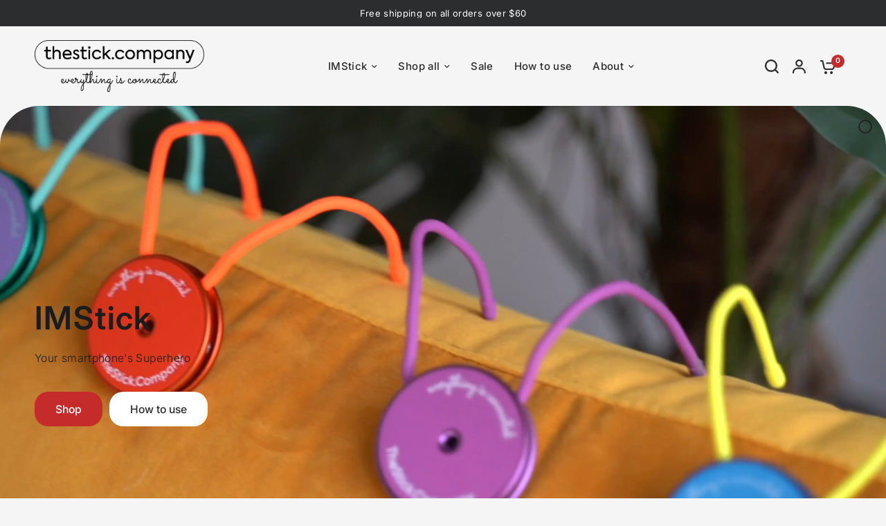

--- FILE ---
content_type: text/css
request_url: https://thestick.company/cdn/shop/t/131/assets/slideshow.css?v=55974210018190632341710896889
body_size: 839
content:
.slideshow__slide-content:after,.slideshow--full-width-false{isolation:isolate;border-radius:var(--block-border-radius, 16px)}.flickity-custom-navigation{box-shadow:0 4px 6px #00000014}.section-slideshow .row.full-width-row{padding:0}.section-slideshow .row.full-width-row>.columns{padding:0}.slideshow{display:flex;overflow:hidden;background:rgba(var(--color-body-rgb),.03)}.slideshow__slide{display:flex;width:100%;height:100%;flex-shrink:0;background:rgba(var(--color-body-rgb),.03);position:relative}.animations-false .slideshow__slide{clip-path:none!important}.slideshow__slide h1{font-weight:var(--font-body-bold-weight, 600)}.animations-true .slideshow__slide h1{opacity:0}.slideshow__slide .button-overflow-container{overflow:hidden;display:inline-flex;margin-right:5px;margin-bottom:5px}.slideshow__slide .button-overflow-container+.button-overflow-container .text-button{margin-left:20px}@media only screen and (min-width: 768px){.slideshow__slide .button{margin-top:15px}}.slideshow__slide p.split-text.description-size{font-size:remc-calc(15px)}@media only screen and (min-width: 1068px){.slideshow__slide p.split-text.description-size--medium{font-size:.9375rem}}@media only screen and (min-width: 1068px){.slideshow__slide p.split-text.description-size--large{font-size:1.0625rem}}.animations-true .slideshow__slide p.split-text,.animations-true .slideshow__slide .inline-badge{opacity:0}.slideshow__slide .subheading{color:var(--color-text)}.animations-true .slideshow__slide .subheading{opacity:0}.slideshow__slide-inner{display:flex;flex-shrink:0;position:absolute;top:0;left:50%;width:100%;height:100%;z-index:15;max-width:1280px;transform:translate(-50%)}.slideshow__slide-inner h1,.slideshow__slide-inner p,.slideshow__slide-inner p.subheading{color:var(--color-text)}.slideshow__slide-inner.content-top-left{justify-content:flex-start;align-items:flex-start}.slideshow__slide-inner.content-top-center{justify-content:center;align-items:flex-start}.slideshow__slide-inner.content-top-right{justify-content:flex-end;align-items:flex-start}.slideshow__slide-inner.content-middle-left{justify-content:flex-start;align-items:center}.slideshow__slide-inner.content-middle-center{justify-content:center;align-items:center}.slideshow__slide-inner.content-middle-right{justify-content:flex-end;align-items:center}.slideshow__slide-inner.content-bottom-left{justify-content:flex-start;align-items:flex-end}.slideshow__slide-inner.content-bottom-center{justify-content:center;align-items:flex-end}.slideshow__slide-inner.content-bottom-right{justify-content:flex-end;align-items:flex-end}.slideshow__slide-inner.content-has-bg--true .slideshow__slide-content{margin:0 15px}@media only screen and (min-width: 768px){.slideshow__slide-inner.content-has-bg--true .slideshow__slide-content{margin:0 25px}}@media only screen and (min-width: 768px){.slideshow__slide-inner.content-has-bg--true .slideshow__slide-content{margin:0 50px}}@media only screen and (min-width: 768px){.full-width-row .slideshow__slide-inner.content-has-bg--true .slideshow__slide-content{margin:0 50px}}@media only screen and (min-width: 1068px){.full-width-row .slideshow__slide-inner.content-has-bg--true .slideshow__slide-content{margin:0}}.slideshow__slide-adapt-to-image{opacity:0;pointer-events:none;visibility:hidden;width:100%}.slideshow__slide-adapt-to-image .placeholder_svg_tag{width:100%;height:550px;padding:50px}.slideshow__slide-bg{position:absolute;top:0;left:0;width:100%;height:100%;z-index:0;background:var(--bg-body, #f5f5f5)}.slideshow__slide-bg svg,.slideshow__slide-bg img{width:100%;height:100%;object-fit:cover}.slideshow__slide-bg svg{padding:50px;fill:var(--color-accent);opacity:.5}.slideshow__slide-video-bg{position:absolute;top:0;left:0;right:0;bottom:0;pointer-events:none;z-index:5}.slideshow__slide-video-bg>video{position:absolute;z-index:-1;top:0;left:0;width:100%;height:100%;object-fit:cover}.slideshow__slide-video-bg iframe{position:absolute;z-index:1;width:300%;height:150%;top:-25%;left:-100%}@media only screen and (min-width: 768px){.slideshow__slide-video-bg iframe{width:200%;height:200%;left:-50%;top:-50%}}@media only screen and (min-width: 1068px){.slideshow__slide-video-bg iframe{width:150%;height:300%;left:-25%;top:-100%}}.slideshow__slide-overlay{position:absolute;bottom:0;left:0;width:100%;top:0;z-index:11;pointer-events:none;background:rgba(var(--overlay-color-rgb),var(--overlay-opacity))}.slideshow__slide-content{z-index:20;padding:15px;max-width:500px;width:100%;position:relative}.slideshow__slide-content:after{content:"";position:absolute;display:block;top:0;left:0;width:100%;height:100%;background:rgba(var(--color-slidebg-rgb),var(--color-slidebg-opacity, 0));z-index:-1;transform:translateZ(0);backdrop-filter:blur(var(--bg-blur, 20px));-webkit-backdrop-filter:blur(var(--bg-blur, 20px))}@media only screen and (min-width: 768px){.slideshow__slide-content{padding:35px}}@media only screen and (min-width: 1068px){.slideshow__slide-content{padding:50px}}.slideshow__slide-content .button{position:relative;z-index:22}.slideshow__slide-content-link{display:block;position:absolute;top:0;left:0;width:100%;height:100%;z-index:21}.slideshow__slide.content-size-medium .slideshow__slide-content{max-width:640px}.slideshow__slide.content-size-large .slideshow__slide-content{max-width:780px}.slideshow__slide:not(.is-selected) iframe{display:none}@media only screen and (min-width: 768px){.slideshow--full-width-true .slideshow__slide-inner .slideshow__slide-content{padding:50px}}@media only screen and (min-width: 1380px){.slideshow--full-width-true .slideshow__slide-inner.content-has-bg--false .slideshow__slide-content{padding-left:0;padding-right:0}}.slideshow--top .slideshow--autoplay-progress{top:calc(var(--header-height, 0px) + 20px)}.slideshow--top .slideshow__slide-inner{padding-top:var(--header-height, 0px)}@media only screen and (min-width: 768px){.slideshow.desktop-height-image .slideshow__slide{height:auto}.slideshow.desktop-height-image .slideshow__slide .slideshow__slide-bg img{object-fit:contain}}@media only screen and (max-width: 767px){.slideshow.mobile-height-image .slideshow__slide{height:auto}.slideshow.mobile-height-image .slideshow__slide .slideshow__slide-bg img{object-fit:contain}}@media only screen and (max-width: 767px){.slideshow.mobile-height-full .flickity-viewport{height:calc(100vh - var(--announcement-height, 0px))}@supports (height: 100dvh){.slideshow.mobile-height-full .flickity-viewport{height:calc(100dvh - var(--announcement-height, 0px))}}}@media only screen and (min-width: 768px){.slideshow.desktop-height-full .flickity-viewport{height:calc(100vh - var(--announcement-height, 0px))}@supports (height: 100dvh){.slideshow.desktop-height-full .flickity-viewport{height:calc(100dvh - var(--announcement-height, 0px))}}}.slideshow--autoplay-progress{position:absolute;top:20px;right:20px;z-index:30;pointer-events:none}.slideshow--autoplay-progress .thb-slideshow-progress--svg{transform:rotate(-90deg)}.slideshow .flickity-viewport{min-height:100%;max-height:100%}.slideshow .flickity-page-dots{display:block;--color-body: #fff}@media only screen and (min-width: 1068px){.slideshow .flickity-nav.flickity-prev{left:45px}}@media only screen and (min-width: 1068px){.slideshow .flickity-nav.flickity-next{right:45px}}.flickity-static-arrows{display:inline-flex;grid-gap:8px;margin-left:auto}.flickity-static-arrows .flickity-nav{position:static;opacity:1;margin:0}.flickity-custom-navigation{background:var(--color-drawer-bg, #fff);border-radius:500px;padding:2px;height:32px;display:inline-flex;align-items:center;z-index:10}.flickity-custom-navigation-wrapper{position:absolute;bottom:0;transform:translate(-50%);z-index:40;left:50%;padding:0 10px 10px 0;width:100%;max-width:1280px;text-align:right}@media only screen and (min-width: 768px){.flickity-custom-navigation-wrapper{padding:0 20px 20px 0}}@media only screen and (min-width: 1281px){.full-width-row .flickity-custom-navigation-wrapper{padding-right:0}}.flickity-custom-navigation .flickity-nav{position:static;width:28px;height:28px;opacity:1;margin:0}@media only screen and (min-width: 768px){.flickity-custom-navigation .flickity-nav{width:38px;height:38px}}.flickity-custom-navigation--dots{width:40px;text-align:center;padding:0 5px;font-weight:var(--font-body-medium-weight, 500);font-size:.8125rem;color:var(--color-heading, #1a1c1d)}@media only screen and (min-width: 768px){.flickity-custom-navigation--dots{width:50px;font-size:.9375rem}}.flickity-custom-navigation--seperator{opacity:.6}@media only screen and (min-width: 768px){.flickity-custom-navigation{height:42px}}.slideshow-image--mobile{display:block}@media only screen and (min-width: 768px){.slideshow-image--mobile{display:none}}.slideshow-image--desktop{display:none}@media only screen and (min-width: 768px){.slideshow-image--desktop{display:block}}
/*# sourceMappingURL=/cdn/shop/t/131/assets/slideshow.css.map?v=55974210018190632341710896889 */


--- FILE ---
content_type: text/css
request_url: https://thestick.company/cdn/shop/t/131/assets/collection-tabs.css?v=173629023524088761691710896876
body_size: -139
content:
.collection-tabs__list-link{transition:all .25s cubic-bezier(.104,.204,.492,1)}.collection-tabs__list-link{display:inline-flex;white-space:nowrap;font-size:.8125rem;padding:5px 15px;height:31px;border-radius:var(--button-border-radius, 6px);align-items:center;font-weight:var(--font-body-medium-weight, 500);margin:0 2px 2px 0;line-height:1;background:rgba(var(--color-body-rgb),.05);color:rgba(var(--color-body-rgb),.8)}.collection-tabs__list-link:hover,.active.collection-tabs__list-link{color:#fff;background:var(--color-accent)}.collection-tabs{overflow:hidden}.collection-tabs__list{display:block;overflow-x:scroll;text-align:left;white-space:nowrap;grid-gap:10px;scrollbar-width:none;margin-top:15px}.collection-tabs__list::-webkit-scrollbar{display:none}.collection-tabs__list-link+.collection-tabs__list-link{margin-left:10px}@media only screen and (max-width: 767px){.collection-tabs__list{width:100%}}.section-collection-tabs .products.carousel .columns{display:none}.section-collection-tabs .products.carousel .columns.carousel__slide{display:block}@media only screen and (max-width: 767px){.section-collection-tabs .products.carousel .carousel__slide{width:calc(50vw - 15px)}}
/*# sourceMappingURL=/cdn/shop/t/131/assets/collection-tabs.css.map?v=173629023524088761691710896876 */


--- FILE ---
content_type: text/css
request_url: https://thestick.company/cdn/shop/t/131/assets/video.css?v=10173923197860362251707665418
body_size: -298
content:
.full-width-row-full .video-section--inner{padding:0 15px;max-width:1380px;margin-left:auto;margin-right:auto}@media only screen and (min-width: 768px){.full-width-row-full .video-section--inner{padding:0 50px}}.video-section--container{position:relative;width:100%;aspect-ratio:16/9}.video-section--container.video-aspect--16-9{aspect-ratio:16/9}.video-section--container.video-aspect--9-16{aspect-ratio:9/16}.video-section--container.video-aspect--4-3{aspect-ratio:4/3}.video-section--container.video-aspect--3-4{aspect-ratio:3/4}.video-section--container.video-aspect--square{aspect-ratio:1/1}.video-section--container iframe,.video-section--container video{position:absolute;top:0;left:0;width:100%;height:100%;z-index:1;object-fit:cover}
/*# sourceMappingURL=/cdn/shop/t/131/assets/video.css.map?v=10173923197860362251707665418 */


--- FILE ---
content_type: text/javascript
request_url: https://thestick.company/cdn/shop/t/131/assets/collection-tabs.js?v=18025430955250166891707665414
body_size: -307
content:
if(!customElements.get("collection-tabs")){class CollectionTabs extends HTMLElement{constructor(){super()}connectedCallback(){setTimeout(()=>{this.target=this.dataset.target,this.buttons=Array.from(this.querySelectorAll("button")),this.buttons.forEach((button,i)=>{button.addEventListener("click",event=>{let handle=button.dataset.collection;[].forEach.call(this.buttons,function(el){el.classList.remove("active")}),button.classList.add("active"),handle&&this.toggleCollection(handle),event.preventDefault()})})},20),Shopify.designMode&&this.addEventListener("shopify:block:select",event=>{let index=this.buttons.indexOf(event.target);this.buttons[index].dispatchEvent(new Event("click"))})}toggleCollection(handle){let slider=document.getElementById(this.target),products=slider.querySelectorAll(`.columns:not([data-collection*="${handle}"])`),active_products=slider.querySelectorAll(`[data-collection*="${handle}"]`),flkty=Flickity.data(slider);[].forEach.call(products,function(el){el.classList.remove("carousel__slide"),slider.append(el)}),[].forEach.call(active_products,function(el){el.dataset.collection===handle?el.classList.add("carousel__slide"):(el.classList.remove("carousel__slide"),slider.append(el))}),flkty.insert(active_products),flkty.reloadCells(),flkty.select(0,0,1)}}customElements.define("collection-tabs",CollectionTabs)}
//# sourceMappingURL=/cdn/shop/t/131/assets/collection-tabs.js.map?v=18025430955250166891707665414


--- FILE ---
content_type: text/javascript
request_url: https://thestick.company/cdn/shop/t/131/assets/gallery.js?v=58756531785782864281707665415
body_size: -212
content:
if(!customElements.get("theme-gallery")){class ThemeGallery extends HTMLElement{constructor(){super()}connectedCallback(){this.galleryVideoList=Array.from(this.querySelectorAll(".gallery--item .gallery__video")),this.hoverPlayList=this.galleryVideoList.filter(item=>item.classList.contains("hover-play")&&item),this.autoPlayList=this.galleryVideoList.filter(item=>!item.classList.contains("hover-play")&&item),this.autoPlayList.forEach((item,i)=>{item.querySelector("video").play()}),this.setHoverPlayList()}setHoverPlayList(){this.hoverPlayList.forEach((item,i)=>{item.querySelector("video").currentTime=.1,item.parentElement.addEventListener("mouseenter",()=>this.playVideo(item)),item.parentElement.addEventListener("mouseleave",()=>this.pauseVideo(item))})}playVideo(videoContainer){videoContainer.querySelector("video").play()}pauseVideo(videoContainer){videoContainer.querySelector("video").pause()}}customElements.define("theme-gallery",ThemeGallery)}
//# sourceMappingURL=/cdn/shop/t/131/assets/gallery.js.map?v=58756531785782864281707665415


--- FILE ---
content_type: application/javascript
request_url: https://cdnbevi.spicegems.com/js/serve/imstick.myshopify.com/v1/index_6614ae03e372bba65c8e181390aa5d96d8910d5d.js?v=live312&shop=imstick.myshopify.com
body_size: 4013
content:
if(void 0===SPICEVIA)var SPICEVIA={};SPICEVIA.SGvarintsImage=function(){window.location;var e="imstick",t={"is_active":"1","show_on":0,"theme_id":"76","evi_fimg_skip":0,"evi_product_show":"default","sg_script_run":"0","w_w_liquid":"0","user_batches":0,"currency":"{{amount}} $","sg_solved":"1"},i={"t_name":"Venue","productblock":"div.product-single__photo","thumbList":"div.product-single__photo div.slick-slide:not(.slick-cloned) div.product-single__photo__item","variant_selector":"input.product-single__swatch__input","update_fimg":null,"otherImgSelector":null,"type":"1","scroller":null,"slideDots":null};let n,a,o,l,s,r,c,d,u,p,m,h,g,_="undefined"!=typeof spice_allImages&&0!==spice_allImages.length,f=[],y=[],v={},w=0,b=!1,S="",k=!1;c=i.t_name;let I={conditions:function(){let i=window.Shopify.shop.replace(".myshopify.com",""),n=window.location.host.replace(".myshopify.com","")===e||i===e,a=-1!==window.location.href.split("/").indexOf("products");n&&"1"===t.is_active&&a?I.setJquery():I.opacity("r")},setJquery:function(){if("undefined"==typeof jQuery||"object"==typeof jQuery){var e=document.createElement("script");e.type="text/javascript",e.src="https://cdn.jsdelivr.net/combine/npm/jquery@3.5.0/dist/jquery.min.js",document.head.appendChild(e),e.onload=_?I.checkLiquid:I.getProductData}else $=jQuery,_?I.checkLiquid():I.getProductData()},checkLiquid:function(){v=spice_mainObject,f=spice_allImages,y=spice_commonImages,l=spice_allTags,s=spice_allVariants,I.checkTags()},getProductData:async function(){let e=window.location.href.split("/").indexOf("products"),t=window.location.href.split("/")[e+1];t=t.split("?")[0];let i=await I.sendRequest(["/products/"+t+".js","/products/"+t+".json"]);n=i[0],a=i[1],o=a.product.images,l=n.tags,s=a.product.variants,I.setImageData()},setImageData:function(){let e,t=!1;n.media.forEach(((e,t)=>{"image"!=e.media_type&&o.splice(e.position-1,0,{src:e.preview_image.src,variant_ids:[]})})),o.forEach(((i,n)=>{i.variant_ids.length>0?(t=!0,e=i.variant_ids):t||y.push(i.src.replace("https:","").split("?")[0]),void 0!==e&&e.forEach(((e,t)=>{void 0===v[e]?v[e]=[i.src.replace("https:","").split("?")[0]]:v[e].push(i.src.replace("https:","").split("?")[0])})),f.push(i.src.replace("https:","").split("?")[0])})),I.checkTags()},checkTags:function(){let e=t.evi_product_show,i=l.indexOf("evi_showorno")>-1;return"hide"===e&&i||"show"===e&&!i?(I.opacity("r"),!1):("1"===t.evi_fimg_skip&&y.shift(),Object.keys(v).length<2||f.length<2?(I.opacity("r"),!1):void I.setSelectors())},setSelectors:function(){let e=$(i.productblock).length>0?i.productblock:".media-gallery__slider";if(!$(e).hasClass("slick-initialized"))return setTimeout((function(){I.setSelectors()}),20),!1;p=document.querySelectorAll(i.thumbList),p=p.length>0?p:document.querySelectorAll(".media-gallery__slider .media-gallery__wrapper"),m=document.querySelectorAll("div.product-single__photo-thumbs > div"),m=m.length>0?m:document.querySelectorAll(".media-gallery__thumbs .thumbnail-list__item"),h=$(".lightbox-images a"),u=p.length>0?"1":"0",setTimeout((()=>{I.setEvents()}),250)},setEvents:function(){let e;e=$("select[name^=id]").length>1?$("input[name^=id]:checked, select[name^=id]:visible, input[name=id], hidden[name^=id]").val()||new URL(document.location).searchParams.get("variant"):$("input[name^=id]:checked, select[name^=id], input[name=id], hidden[name^=id]").val()||new URL(document.location).searchParams.get("variant"),$("body").on("change","select, .single-option-selector, .product-form__swatch__item",(function(t){setTimeout((function(){e=$("select[name^=id]").length>1?$("input[name^=id]:checked, select[name^=id]:visible, input[name=id], hidden[name^=id]").val()||new URL(document.location).searchParams.get("variant"):$("input[name^=id]:checked, select[name^=id], input[name=id], hidden[name^=id]").val()||new URL(document.location).searchParams.get("variant"),I.getVariantImages(parseInt(e))}),100)})),I.getVariantImages(parseInt(e))},getVariantImages:function(e){if(g===e)return I.opacity("r"),!1;let t;g=e,99===e&&(e=parseInt(Object.keys(v)[0])),t=null==e||null==v[e]?f:v[e].concat(y),$(i.productblock).length>0?I.removeAppend(t):I.removeAppendNew(t)},removeAppend:function(e){try{var t,n=$(i.productblock).slick("getSlick").options;n.initialSlide=0,$(i.productblock).slick("unslick"),$(i.productblock).empty(),$("div.product-single__photo-thumbs").empty(),e.forEach((function(e,n){t=f.indexOf(e),$(p[t]).attr("data-slide-id",n),$(i.productblock).last().append(p[t]),$("div.product-single__photo-thumbs").append(m[t])})),$(i.productblock).slick(n),$(i.productblock).slick("slickGoTo",0),I.initPhotoSwipe([]),setTimeout((()=>{window.dispatchEvent(new Event("resize"))}),200),I.opacity("r"),"0"!==u&&_||(S="0"!==u||_?_?"Error From Selectors":"Liquid Not Available":"Liquid and Selectors aren't available","0"!==u&&0!==parseInt(d)||I.prepareURLStructure())}catch(e){I.opacity("r"),k=!0,S=e.message,console.warn(e.message),I.prepareURLStructure()}finally{setTimeout((()=>{window.dispatchEvent(new Event("resize"))}),200),I.opacity("r")}},removeAppendNew:function(e){try{var t,i=$(".media-gallery__slider").slick("getSlick").options;i.initialSlide=0,$(".media-gallery__slider").slick("unslick"),$(".media-gallery__slider").find(".media-gallery__wrapper").remove(),$(".media-gallery__thumbs .thumbnail-list__item").remove(),e.forEach((function(e,i){t=f.indexOf(e),$(p[t]).find(".media-gallery__link").attr("data-slide-id",i),$(p[t]).find(".media-gallery__item").attr("data-slide-id",i),$(p[t]).find(".media-gallery__item").attr("data-image-slide-index",i),$(m[t]).find("button").attr("data-slide-number",i),$(".media-gallery__slider").append(p[t]),$(".media-gallery__thumbs ul").append(m[t])})),$(".media-gallery__slider").slick(i),$(".media-gallery__thumbs ul li:first").addClass("thumbnail-list__item--active"),$(".thumbnail-list__item").each(((e,t)=>{$(t).removeClass("thumbnail-list__item--active")})),$(".thumbnail-list__item:first").addClass("thumbnail-list__item--active"),1==e.length?$(".thumbnail-list").css("display","none"):$(".thumbnail-list").css("display","");let o=document.querySelector(".thumbnail-list"),l=I.checkForButtons(o),s=l?"scrollHeight":"scrollWidth",r=l?"clientHeight":"clientWidth",c=$(".media-gallery__nav-item");o[s]>o[r]?c.each(((e,t)=>{$(t).removeClass("u-hidden")})):c.each(((e,t)=>{$(t).addClass("u-hidden")}));document.querySelector(".thumbnail-list");let h=document.querySelector(".media-gallery__nav .media-gallery__nav-item--prev"),g=document.querySelector(".media-gallery__nav .media-gallery__nav-item--next");function n(e,t,i){var n;(n=new IntersectionObserver((function(n,o){n.forEach((n=>{var o=e.getBoundingClientRect(),l=n.target.getBoundingClientRect(),s=a(e);const r=s?"height":"width",c=s?"top":"left",d=s?"bottom":"right";o[c]+l[r]>=l[d]&&(t.disabled=n.isIntersecting),o[d]-l[r]<=l[c]&&(i.disabled=n.isIntersecting)}))}),n)).observe(e.children[0]),n.observe(e.children[e.children.length-1])}function a(e){return $(e).closest(".media-gallery").hasClass("media-gallery--thumbnails-aside")&&window.matchMedia("(min-width: 768px)").matches}setTimeout((()=>{document.querySelector(".thumbnail-list").scrollTo({left:0})}),100),$(".thumbnail-list__item").off("click").on("click",(function(e){let t=$(e.target).attr("data-slide-number");$(".media-gallery__slider").slick("slickGoTo",t),n(o,h,g)})),function(e,t=70,i=70){var n=a(e);e.style.setProperty("--thumbRatio",function(e,t=70,i=300){const n=Number(window.getComputedStyle(e).gap.split(" ")[0].replace("px","")),o=(e=e.getBoundingClientRect()[a(e)?"height":"width"],Math.floor(t/10));return(e=>{var i=Math.floor(e/(t+n-o));return 2<(e=i<(e=Math.floor(e/(t+n+o)))?e:i)?e:3})(e<=i?i:e)}(e,n?i:t)),n?e.style.setProperty("--justify","start"):e.style.setProperty("--justify",e.scrollWidth>e.clientWidth?"start":"center"),i=e.closest(".js-product-slider-nav");i&&!i.classList.contains("is-loaded")&&i.classList.add("is-loaded")}(o),$(o).on("scroll",(function(e){n(o,h,g)})),I.initPhotoSwipe([]),setTimeout((()=>{window.dispatchEvent(new Event("resize"))}),200),I.opacity("r"),"0"!==u&&_||(S="0"!==u||_?_?"Error From Selectors":"Liquid Not Available":"Liquid and Selectors aren't available","0"!==u&&0!==parseInt(d)||I.prepareURLStructure())}catch(y){I.opacity("r"),k=!0,S=y.message,console.warn(y.message),I.prepareURLStructure()}finally{setTimeout((()=>{window.dispatchEvent(new Event("resize"))}),200),I.opacity("r")}},initPhotoSwipe:function(e){$(".pswp").length>0?($(".js-pswp-img").each((function(){var t={msrc:$(this).prop("currentSrc")||$(this).prop("src"),src:$(this).data("pswp-src"),w:$(this).data("pswp-width"),h:$(this).data("pswp-height"),mediaId:$(this).data("media-id"),el:$(this)[0]};e.push(t)})),$("div.product-single__photo__zoom-btn").unbind("click"),$("div.product-single__photo__zoom-btn").click(!1),$("div.product-single__photo__zoom-btn").click((function(t){t.preventDefault();var n=parseInt($(this).parent().attr("data-slick-index"))||parseInt($(this).parent().attr("data-slide-id")),a=document.querySelectorAll(".pswp")[0],o={history:!1,index:n,closeOnScroll:!1,getThumbBoundsFn:function(){var t=window.pageYOffset||document.documentElement.scrollTop,i=e[n].el.getBoundingClientRect();return{x:i.left,y:i.top+t,w:i.width}}},l=new PhotoSwipe(a,PhotoSwipeUI_Default,e,o);l.init(),l.listen("close",(function(){var e=l.getCurrentIndex();$(i.productblock).last().slick("slickGoTo",e)}))}))):($("div.product-single__photo div.slick-slide:not(.slick-cloned) div.product-single__photo__item a").click(!1),$(".js-product-zoom").magnificPopup({type:"image",image:{verticalFit:!1},gallery:{enabled:!0,arrowMarkup:'<button title="%title%" type="button" class="mfp-arrow mfp-arrow-%dir%"><i class="icon icon--%dir% mfp-prevent-close"></i></button>'},mainClass:"product-single-zoom mfp-medium mfp-zoom-pic mfp-close-corner",fixedContentPos:!0,removalDelay:200,closeOnContentClick:!1,autoFocusLast:!1,closeMarkup:'<button title="Close (Esc)" type="button" class="mfp-close mfp-close--custom js-close-mfp"><i class="icon icon--close"></i></button>'}))},isVerticleThumbnail:function(e){return $(e).closest(".media-gallery").hasClass("media-gallery--thumbnails-aside")&&window.matchMedia("(min-width: 768px)").matches},checkForButtons:function(e){return $(e).closest(".media-gallery").hasClass("media-gallery--thumbnails-aside")&&window.matchMedia("(min-width: 768px)").matches},opacity:function(e){if(document.querySelectorAll("style#spiceMviOpacity").length>0&&"r"===e)return document.querySelectorAll("style#spiceMviOpacity").forEach((e=>{e.remove()})),!0;if("c"===e){let e=document.createElement("STYLE");return e.id="spiceMviOpacity",e.innerHTML=".product-single__media-group {opacity: 0 !important}",document.head.append(e),!0}return!1},sendRequest:async function(e){let t=[];e.forEach((e=>{let i=new Promise((function(t,i){let n=new XMLHttpRequest;n.open("GET",e),n.onload=function(){t(n.response)},n.send()}));t.push(i)}));return(await Promise.all(t).then((e=>e)).catch((e=>{throw e}))).map((e=>JSON.parse(e)))},sendErrorRequest:function(e,t){return $.post(e,{data:t},"json")},prepareURLStructure:function(){if("undefined"==typeof BOOMR&&w<100)return w+=5,setTimeout((()=>{I.prepareURLStructure()}),5),!1;r="undefined"==typeof BOOMR||0===window.BOOMR.themeName.length?Shopify.theme.name:window.BOOMR.themeName;let i="1"===u&!_;i+="";let n="1"===u&!k;if(n=n.toString(),Shopify.theme.role&&"main"!==Shopify.theme.role)return!1;if(0===parseInt(t.sg_script_run)||b)return!1;let a="undefined"!=typeof BOOMR?BOOMR.themeVersion:null;themeInfo={themeId:Shopify.theme.id||BOOMR.themeId||"Nahi aayi",themeVersion:a||"Nahi mila"};let o={is_liquid:+_,users_theme:r,script_theme:c,shop_name:e,app_status:1,error_msg:S,is_selector_present:u,w_w_liquid:i,evi_run:n,themeInfo:themeInfo,productUrl:window.location.href};I.sendErrorRequest("https://evi.spicegems.com/themeliquidissue",o).done((function(){b=!0})).fail((function(e){}))}};_||I.opacity("r"),I.conditions()},function(){if(window.SPICEVIAScript)return!1;window.SPICEVIAScript=!0;let e=document.createElement("STYLE");e.id="spiceMviOpacity",e.innerHTML=".product-single__photos {opacity: 0 !important}",document.head.append(e),"complete"===document.readyState||"loading"!==document.readyState&&!document.documentElement.doScroll?SPICEVIA.SGvarintsImage():document.addEventListener("DOMContentLoaded",(()=>{setTimeout((()=>{window.SPICEVIAScript=!0,SPICEVIA.SGvarintsImage()}),350)}))}();
// Venue